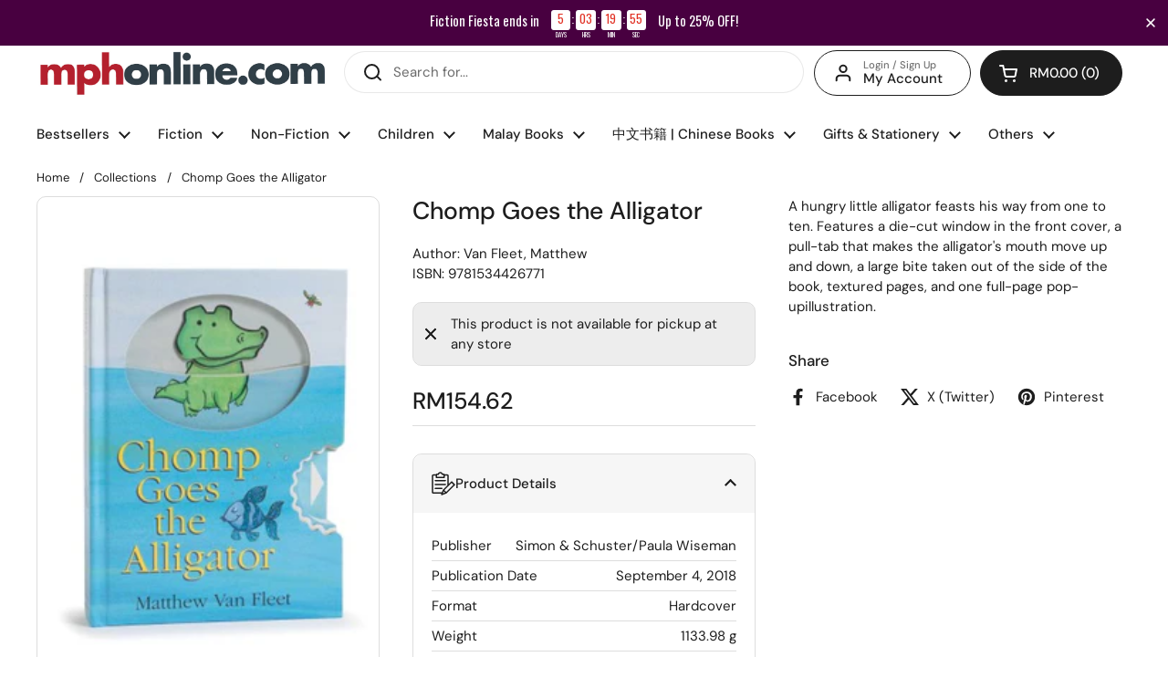

--- FILE ---
content_type: text/css
request_url: https://mphonline.com/cdn/shop/t/126/assets/boost-sd-custom.css?v=1769431136502
body_size: -126
content:
@media only screen and (max-width: 767px){.boost-sd__button--hide-on-mobile{display:block!important}.boost-sd__button-text{font-size:11px}.boost-sd__breadcrumb{font-size:12px;padding:0 0 0 15px}.boost-sd__filter-block{padding:0!important}}.boost-sd__button[disabled]{visibility:hidden!important}span.boost-sd__inventory-status{text-overflow:ellipsis;white-space:nowrap;overflow:hidden}.boost-sd__recommendation{max-width:1360px!important}.swym-button-bar{margin:0!important}.boost-sd__button--round{font-size:14px;white-space:nowrap}.boost-sd__filter-block{margin:0 auto}.boost-sd__breadcrumb{margin:0!important}.boost-sd-layout{max-width:1360px;margin:0;padding:0}.boost-sd__toolbar-content{max-width:1360px!important;padding-bottom:5px}.boost-sd__toolbar-inner{max-width:1360px;margin:0}.boost-sd-layout .boost-sd-right{padding-right:0}#year-end-gotta-have-it .boost-sd__header-main-4{background-color:#61081e!important}#year-end-gotta-have-it .boost-sd__header-title{color:#f5f5f5}.gotta-have-it h1.boost-sd__header-title,.celebrate-international-womens-day h1.boost-sd__header-title,.all-products-in-stock h1.boost-sd__header-title,.mega-gotta-have-it h1.boost-sd__header-title,.fathers-day-2025 h1.boost-sd__header-title,.islamic-references-promo h1.boost-sd__header-title,.fiction-fiesta-2025 h1.boost-sd__header-title,.steam-stem h1.boost-sd__header-title{display:none!important}
/*# sourceMappingURL=/cdn/shop/t/126/assets/boost-sd-custom.css.map?v=1769431136502 */


--- FILE ---
content_type: text/javascript; charset=utf-8
request_url: https://mphonline.com/products/chomp-goes-the-alligator.js
body_size: 472
content:
{"id":7718331744413,"title":"Chomp Goes the Alligator","handle":"chomp-goes-the-alligator","description":"\u003cp\u003eA hungry little alligator feasts his way from one to ten. Features a die-cut window in the front cover, a pull-tab that makes the alligator's mouth move up and down, a large bite taken out of the side of the book, textured pages, and one full-page pop-upillustration.\u003c\/p\u003e","published_at":"2023-03-18T22:00:11+08:00","created_at":"2023-03-18T22:00:11+08:00","vendor":"Simon \u0026 Schuster\/Paula Wiseman","type":"Van Fleet, Matthew","tags":["BOOK","Class Code_2KF","Class_STORY BOOKS","Department_CHILDREN BOOKS","Format_Hardcover","Subclass code_2KF","Subclass_ANIMAL\/NATURE STORIES","Vendor Code_V0759"],"price":15462,"price_min":15462,"price_max":15462,"available":false,"price_varies":false,"compare_at_price":null,"compare_at_price_min":0,"compare_at_price_max":0,"compare_at_price_varies":false,"variants":[{"id":43467825021085,"title":"Default Title","option1":"Default Title","option2":null,"option3":null,"sku":"9781534426771","requires_shipping":true,"taxable":false,"featured_image":null,"available":false,"name":"Chomp Goes the Alligator","public_title":null,"options":["Default Title"],"price":15462,"weight":1134,"compare_at_price":null,"inventory_management":"shopify","barcode":null,"requires_selling_plan":false,"selling_plan_allocations":[]}],"images":["\/\/cdn.shopify.com\/s\/files\/1\/0511\/7575\/1837\/files\/Jacket_a5bd6ce9-d745-4037-88f5-8a99db9398e7.jpg?v=1691199213"],"featured_image":"\/\/cdn.shopify.com\/s\/files\/1\/0511\/7575\/1837\/files\/Jacket_a5bd6ce9-d745-4037-88f5-8a99db9398e7.jpg?v=1691199213","options":[{"name":"Title","position":1,"values":["Default Title"]}],"url":"\/products\/chomp-goes-the-alligator","media":[{"alt":"Chomp Goes the Alligator - MPHOnline.com","id":27788957548701,"position":1,"preview_image":{"aspect_ratio":0.867,"height":360,"width":312,"src":"https:\/\/cdn.shopify.com\/s\/files\/1\/0511\/7575\/1837\/files\/Jacket_a5bd6ce9-d745-4037-88f5-8a99db9398e7.jpg?v=1691199213"},"aspect_ratio":0.867,"height":360,"media_type":"image","src":"https:\/\/cdn.shopify.com\/s\/files\/1\/0511\/7575\/1837\/files\/Jacket_a5bd6ce9-d745-4037-88f5-8a99db9398e7.jpg?v=1691199213","width":312}],"requires_selling_plan":false,"selling_plan_groups":[]}

--- FILE ---
content_type: text/javascript; charset=utf-8
request_url: https://mphonline.com/products/chomp-goes-the-alligator.js
body_size: -144
content:
{"id":7718331744413,"title":"Chomp Goes the Alligator","handle":"chomp-goes-the-alligator","description":"\u003cp\u003eA hungry little alligator feasts his way from one to ten. Features a die-cut window in the front cover, a pull-tab that makes the alligator's mouth move up and down, a large bite taken out of the side of the book, textured pages, and one full-page pop-upillustration.\u003c\/p\u003e","published_at":"2023-03-18T22:00:11+08:00","created_at":"2023-03-18T22:00:11+08:00","vendor":"Simon \u0026 Schuster\/Paula Wiseman","type":"Van Fleet, Matthew","tags":["BOOK","Class Code_2KF","Class_STORY BOOKS","Department_CHILDREN BOOKS","Format_Hardcover","Subclass code_2KF","Subclass_ANIMAL\/NATURE STORIES","Vendor Code_V0759"],"price":15462,"price_min":15462,"price_max":15462,"available":false,"price_varies":false,"compare_at_price":null,"compare_at_price_min":0,"compare_at_price_max":0,"compare_at_price_varies":false,"variants":[{"id":43467825021085,"title":"Default Title","option1":"Default Title","option2":null,"option3":null,"sku":"9781534426771","requires_shipping":true,"taxable":false,"featured_image":null,"available":false,"name":"Chomp Goes the Alligator","public_title":null,"options":["Default Title"],"price":15462,"weight":1134,"compare_at_price":null,"inventory_management":"shopify","barcode":null,"requires_selling_plan":false,"selling_plan_allocations":[]}],"images":["\/\/cdn.shopify.com\/s\/files\/1\/0511\/7575\/1837\/files\/Jacket_a5bd6ce9-d745-4037-88f5-8a99db9398e7.jpg?v=1691199213"],"featured_image":"\/\/cdn.shopify.com\/s\/files\/1\/0511\/7575\/1837\/files\/Jacket_a5bd6ce9-d745-4037-88f5-8a99db9398e7.jpg?v=1691199213","options":[{"name":"Title","position":1,"values":["Default Title"]}],"url":"\/products\/chomp-goes-the-alligator","media":[{"alt":"Chomp Goes the Alligator - MPHOnline.com","id":27788957548701,"position":1,"preview_image":{"aspect_ratio":0.867,"height":360,"width":312,"src":"https:\/\/cdn.shopify.com\/s\/files\/1\/0511\/7575\/1837\/files\/Jacket_a5bd6ce9-d745-4037-88f5-8a99db9398e7.jpg?v=1691199213"},"aspect_ratio":0.867,"height":360,"media_type":"image","src":"https:\/\/cdn.shopify.com\/s\/files\/1\/0511\/7575\/1837\/files\/Jacket_a5bd6ce9-d745-4037-88f5-8a99db9398e7.jpg?v=1691199213","width":312}],"requires_selling_plan":false,"selling_plan_groups":[]}